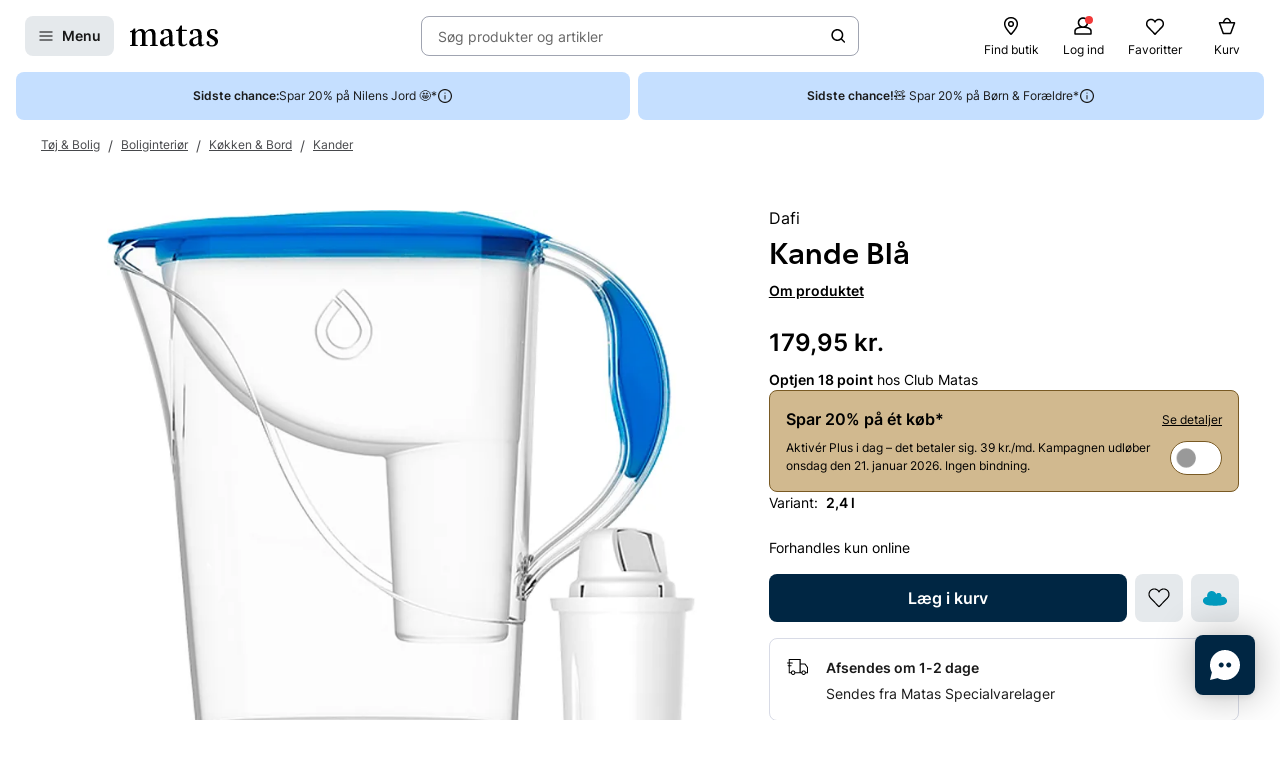

--- FILE ---
content_type: text/javascript
request_url: https://www.matas.dk/client/chunks/ProductFavoriteButton.j3e1qwaz.js
body_size: 1556
content:
import{r as _,j as m}from"./react.orijo01s.js";import{l as n,be as k,bf as G,d as L}from"./theming.hdeha7kg.js";import{aN as C,bN as H,j as z,b as S,m as E,l as y,L as I,v as N,ao as O,as as P,E as F,aQ as Q}from"../client.fzthy179.js";import{R as T,A as U}from"./trans-website-product.k8gcc8ve.js";import{z as h}from"./useDebouncedCallback.h08xyvvl.js";import{r as V}from"./useFavoriteQuantity.hy06hvnf.js";const p=n(["fill:",";stroke:",";"],({theme:t})=>t.ColorIconFavorite,({theme:t})=>t.ColorIconFavorite),b=n(["fill:#000;stroke:#000;"]),R=n(["fill:",";stroke:",";"],({theme:t})=>t.ColorIconDisabled,({theme:t})=>t.ColorIconDisabled),u=n(["&&{background-color:transparent;padding:0;aspect-ratio:1;&:hover,&:focus,&:active,&:disabled{background-color:transparent;outline-color:transparent;}&:focus-visible{outline-color:",";}&:active svg{","}&:disabled{opacity:0.2;svg{","}}}"],h,p,R),x={chanel:{default:n([""," &:active svg{","}"],u,b),favorite:n([""," &:active svg,svg{","}"],u,b)},favoriteGhost:{default:n(["width:100%;",""],u),favorite:n(["width:100%;"," svg{","}"],u,p)},favoriteGhostHorizontal:{default:n([""," &:focus{outline-color:#f6f6f6;outline-style:solid;}&:focus-visible{outline-color:",";}"],u,h),favorite:n([""," &:focus{outline-color:#f6f6f6;outline-style:solid;}&:focus-visible{outline-color:",";}svg{","}"],u,h,p)}},W=(t,o)=>{const[i,c]=_.useState(t),l=C(),[,d]=H(),r=z(),{t:v}=S(),{mutateAsync:g}=k({onSuccess:(e,{uaTrackingCategory:a})=>{V(),a&&r(({eventCategoryToContext:s})=>({eventName:"add_to_favorite",context:s(a),category:"ecommerce"}))}}),{refetch:f}=G({productId:o,infoType:"AddFavorite",level:"Soft",mode:"Favorite",returnUrl:N?window.location.pathname:"/"},{enabled:!1}),w=e=>(c(e),{revert:()=>{c(!e)}});async function A(e){let a;try{const{data:s}=await f();d({isOpen:!0,loginInfo:s}),E.publish("closeModal"),a="success"}catch{y.error(v(I)),a="error"}e&&r(({eventCategoryToContext:s})=>({eventName:"open_sso_modal",context:s(e),category:"login",eventParams:[{param_name:"outcome",param_value:a},{param_name:"click_type",param_value:"favorite"}]}))}async function B(e){const a=w(!i);try{const s={productId:o,isFavorite:!i},j=await g({params:s,uaTrackingCategory:e});if(r({eventName:"add_to_favorite",category:"ecommerce",context:"none",eventParams:[{param_name:"toggle",param_value:s.isFavorite}]}),!j.success)throw new Error}catch{a&&a.revert(),y.error(v(I))}}return{isItemFavorite:i,handleFavoriteItem:e=>{l?B(e):A(e)}}},D=["favoriteGhost","favoriteGhostHorizontal","chanel"],M=L(Q).withConfig({displayName:"ProductFavoriteButton__StyledButtonWithIcon",componentId:"sc-10jw3kg-0"})(["",";",";"],({$variant:t,$isFavorite:o})=>t&&(o?x[t].favorite:x[t].default),({$variant:t,$isFavorite:o})=>t===void 0&&o&&p),$=P.div;function q({isFavorite:t,variant:o="ghostOnLight",...i}){const{t:c}=S(),{iconSize:l}=i,{x:d}=O({x:t?1:0,config:{duration:1e3},reset:!0,immediate:!t}),r=D.includes(o);return m.jsx(M,{...i,$variant:r?o:void 0,$isFavorite:t,variant:r?"ghostOnLight":o,"aria-label":c(t?T:U),icon:m.jsx($,{style:{display:"flex",scale:d.to({range:[0,.25,.35,.45,.55,.65,.75,1],output:[1,1.6,.6,1.1,.9,1.1,1.03,1]})},children:t?m.jsx(F,{type:"HeartFilled",size:l==="lg"?24:16}):m.jsx(F,{type:"Heart",size:l==="lg"?24:16})})})}const J=({initialFavoriteState:t,productId:o,onClick:i,variant:c="ghostOnLight",uaTrackingCategory:l,...d})=>{const{isItemFavorite:r,handleFavoriteItem:v}=W(t,o);function g(f){v(l),typeof i=="function"&&i(f)}return m.jsx(q,{...d,variant:c,isFavorite:r,onClick:f=>g(f)})},at=_.memo(J);export{at as P};
//# sourceMappingURL=ProductFavoriteButton.j3e1qwaz.js.map


--- FILE ---
content_type: text/javascript
request_url: https://www.matas.dk/client/chunks/InlinePageActionButton.lwslls36.js
body_size: 346
content:
import{R as f,j as r}from"./react.orijo01s.js";import{d as A,l as d,m as w}from"./theming.hdeha7kg.js";import{cn as B,co as W,cp as j,cq as x,ck as g,cl as c,cm as h,aU as $}from"../client.fzthy179.js";import{C}from"./CustomAction.fsuoz361.js";const R=A(C).withConfig({displayName:"InlineCustomActionButton__StyledInlineButton",componentId:"sc-2g74iv-0"})([""," ",";",";",""],B,({$variant:t})=>t&&W,({$size:t})=>t?j:d(["font-size:inherit;"]),x),a=f.forwardRef(({action:t,variant:i="dark",size:o,fontWeight:n="regular",disabled:e,onClick:u,onClickDisabled:l,tabIndex:I,children:p,...S},y)=>r.jsx(R,{action:t,ref:y,$variant:i,$size:o,$fontWeight:n,$disabled:e,tabIndex:e?-1:I,onClick:m=>{if(e){l&&l(m);return}u&&u(m)},...S,children:p})),v=Object.assign(a,{WithIcon:h(a),WithAsyncStatus:c(a),WithSpinner:g(c(a))}),s=f.forwardRef(({action:t,...i},o)=>w(t,n=>r.jsx(v,{ref:o,action:n.action,...i}),n=>r.jsx($,{ref:o,action:n.action,...i}),()=>{throw new Error("invalid action type")})),P=Object.assign(s,{WithIcon:h(s),WithAsyncStatus:c(s),WithSpinner:g(c(s))});export{P as I};
//# sourceMappingURL=InlinePageActionButton.lwslls36.js.map


--- FILE ---
content_type: text/javascript
request_url: https://www.matas.dk/client/chunks/productStore.v8qossgm.js
body_size: -78
content:
import{r}from"./react.orijo01s.js";import{be as n,bf as c}from"../client.fzthy179.js";const x=t=>n()(e=>({...t,setIsSubscription:o=>e(s=>({...s,isSubscription:o}))})),u=r.createContext(null);function P(){const t=r.useContext(u);if(!t)throw new Error("Missing ProductContext.Provider in the tree");return c(t)}export{u as P,x as c,P as u};
//# sourceMappingURL=productStore.v8qossgm.js.map


--- FILE ---
content_type: text/javascript
request_url: https://www.matas.dk/client/chunks/Checkbox.briim8nh.js
body_size: 904
content:
import{R as g,r as b,j as t}from"./react.orijo01s.js";import{d as r,l as s}from"./theming.hdeha7kg.js";import{e as k,f as v}from"./useDebouncedCallback.h08xyvvl.js";import{F as B,w as S,x as _,y as x,I as C,B as j,E as w}from"../client.fzthy179.js";const q=r.div.withConfig({displayName:"Checkbox__Container",componentId:"sc-14eqs9g-0"})(["display:inline-flex;&:not(:has(input:focus-visible)){content-visibility:auto;}"]),E=r(j.Label).withConfig({displayName:"Checkbox__LabelText",componentId:"sc-14eqs9g-1"})(["line-height:unset;"]),N=r.label.withConfig({displayName:"Checkbox__LabelContainer",componentId:"sc-14eqs9g-2"})(["display:inline-flex;align-items:start;gap:",";"],v),n=r.input.withConfig({displayName:"Checkbox__Input",componentId:"sc-14eqs9g-3"})(["position:absolute;width:0;height:0;opacity:0;"]),a=r.div.withConfig({displayName:"Checkbox__Graphics",componentId:"sc-14eqs9g-4"})(["display:flex;justify-content:center;align-items:center;width:24px;height:24px;padding:3px;border-radius:",";"," ",":focus-visible ~ &{outline:"," solid ",";outline-offset:",";}",":disabled + &{","}"," ",":checked + &{background-color:",";border-color:",";}",":checked:disabled + &{","}",""],({theme:e})=>e.RadiusSmall,_,n,({theme:e})=>e.OutlineWidth,({theme:e})=>e.ColorBorderFocusRing,({theme:e})=>e.OutlineOffset,n,x,({$isInvalid:e})=>e&&s([""," ",":required + &{","}"],C,n,C),n,({theme:e,$isInvalid:o})=>o?e.ColorBackgroundError:e.ColorBackgroundBrand,({theme:e,$isInvalid:o})=>o?e.ColorBorderError:e.ColorBorderPrimary,n,x,({$isInderterminate:e,theme:o,$isInvalid:i})=>e&&s(["background-color:",";border-color:",";"],i?o.ColorBackgroundError:o.ColorBackgroundBrand,i?o.ColorBorderError:o.ColorBorderPrimary)),R=r(w).withConfig({displayName:"Checkbox__StyledIcon",componentId:"sc-14eqs9g-5"})(["opacity:0;",""],({$isInderterminate:e,theme:o})=>e?s(["opacity:1;fill:",";"],o.ColorIconPrimaryInverted):s(["",":checked ~ "," &{opacity:1;fill:",";}",":not(:checked):disabled ~ "," &{fill:",";opacity:0;}",":checked:disabled ~ "," &{fill:",";}"],n,a,({theme:i})=>i.ColorIconPrimaryInverted,n,a,({theme:i})=>i.ColorIconDisabled,n,a,({theme:i})=>i.ColorIconDisabled)),F=g.forwardRef((e,o)=>{const{isInvalid:i,indeterminate:I,label:d,helperText:l,className:p}=e,[m,y]=b.useState(!1),f=i||m,c=e.checked?!1:I,h=b.useId(),u=t.jsxs(q,{className:p,children:[t.jsx(n,{ref:o,type:"checkbox",onInvalid:()=>y(!0),"aria-describedby":l?h:void 0,...e}),t.jsx(a,{$isInvalid:f,$isInderterminate:c,children:t.jsx(R,{type:c?"Minus":"Checkmark",size:16,$isInderterminate:c})})]});return d?t.jsxs(N,{className:p,children:[u,t.jsxs(B.Column,{gap:k,children:[t.jsx(E,{size:"M",children:d}),l&&t.jsx(S,{helperText:l,helperTextId:h})]})]}):u});export{F as C};
//# sourceMappingURL=Checkbox.briim8nh.js.map


--- FILE ---
content_type: text/javascript
request_url: https://www.matas.dk/client/chunks/useChangeSubscriptionType.c7qy4il4.js
body_size: -188
content:
import{ab as e,ac as t}from"../client.fzthy179.js";const a=e({isOpen:!1});function s(){return t(a)}export{a as C,s as u};
//# sourceMappingURL=useChangeSubscriptionType.c7qy4il4.js.map


--- FILE ---
content_type: text/javascript
request_url: https://www.matas.dk/client/chunks/helpers.io5fwewy.js
body_size: 379
content:
import{P as h}from"./PriceModule.f73ui2mm.js";import{dU as _,dT as O}from"../client.fzthy179.js";const D=Object.freeze(Object.defineProperty({__proto__:null,default:h},Symbol.toStringTag,{value:"Module"})),F=(d,s)=>{const{id:e,externalProductId:t,linkAction:o,standardName:c,priceInfo:l,listName:p,primaryImage:u,action:m,variants:a,splashes:g,isSubscribable:f,isSubscriptionContext:k,addToBasketType:M,requireLoginForCheckout:b,fromPowerstep:T,showPowerstepOnAddToBasket:I,bundleInfo:r,dataLayerDto:i,uaTrackingCategory:y,uaTrackingLabel:C,trackModel:n,favoriteStatus:L,isSponsored:P,snippet:v,averageRating:x,reviewCount:N}=d,{listName:S}=i,w=_(O(y),C,n,r,s);return{productModel:{id:e,externalProductId:t,linkAction:o,standardName:c,listName:p,image:u,price:l,splashes:g,trackModel:n,dataLayerDto:i,favoriteStatus:L,variants:a,isSponsored:P,snippet:v,averageRating:x,reviewCount:N},actionModel:{productId:e,externalProductId:t,productNavigationLink:o,action:m,isSubscriptionContext:k,isSubscribable:f,bundleInfo:r,fromPowerstep:T,showPowerstepOnAddToBasket:I,addToBasketType:M,requireLoginForCheckout:b,variants:a,listName:S,trackingContext:w}}};export{D as i,F as m};
//# sourceMappingURL=helpers.io5fwewy.js.map


--- FILE ---
content_type: text/javascript
request_url: https://www.matas.dk/client/chunks/decimal.jbpytzb8.js
body_size: 15162
content:
/*!
 *  decimal.js v10.4.3
 *  An arbitrary-precision Decimal type for JavaScript.
 *  https://github.com/MikeMcl/decimal.js
 *  Copyright (c) 2022 Michael Mclaughlin <M8ch88l@gmail.com>
 *  MIT Licence
 */var oe=9e15,V=1e9,ue="0123456789abcdef",j="2.[base64]",z="3.[base64]",fe={precision:20,rounding:4,modulo:1,toExpNeg:-7,toExpPos:21,minE:-9e15,maxE:oe,crypto:!1},we,U,m=!0,y="[DecimalError] ",H=y+"Invalid argument: ",me=y+"Precision limit exceeded",Ne=y+"crypto unavailable",ve="[object Decimal]",L=Math.floor,q=Math.pow,Ae=/^0b([01]+(\.[01]*)?|\.[01]+)(p[+-]?\d+)?$/i,Le=/^0x([0-9a-f]+(\.[0-9a-f]*)?|\.[0-9a-f]+)(p[+-]?\d+)?$/i,Fe=/^0o([0-7]+(\.[0-7]*)?|\.[0-7]+)(p[+-]?\d+)?$/i,Ee=/^(\d+(\.\d*)?|\.\d+)(e[+-]?\d+)?$/i,_=1e7,w=7,Oe=9007199254740991,De=j.length-1,ce=z.length-1,d={toStringTag:ve};d.absoluteValue=d.abs=function(){var e=new this.constructor(this);return e.s<0&&(e.s=1),p(e)};d.ceil=function(){return p(new this.constructor(this),this.e+1,2)};d.clampedTo=d.clamp=function(e,i){var n,r=this,t=r.constructor;if(e=new t(e),i=new t(i),!e.s||!i.s)return new t(NaN);if(e.gt(i))throw Error(H+i);return n=r.cmp(e),n<0?e:r.cmp(i)>0?i:new t(r)};d.comparedTo=d.cmp=function(e){var i,n,r,t,s=this,o=s.d,u=(e=new s.constructor(e)).d,c=s.s,f=e.s;if(!o||!u)return!c||!f?NaN:c!==f?c:o===u?0:!o^c<0?1:-1;if(!o[0]||!u[0])return o[0]?c:u[0]?-f:0;if(c!==f)return c;if(s.e!==e.e)return s.e>e.e^c<0?1:-1;for(r=o.length,t=u.length,i=0,n=r<t?r:t;i<n;++i)if(o[i]!==u[i])return o[i]>u[i]^c<0?1:-1;return r===t?0:r>t^c<0?1:-1};d.cosine=d.cos=function(){var e,i,n=this,r=n.constructor;return n.d?n.d[0]?(e=r.precision,i=r.rounding,r.precision=e+Math.max(n.e,n.sd())+w,r.rounding=1,n=Ie(r,Se(r,n)),r.precision=e,r.rounding=i,p(U==2||U==3?n.neg():n,e,i,!0)):new r(1):new r(NaN)};d.cubeRoot=d.cbrt=function(){var e,i,n,r,t,s,o,u,c,f,l=this,a=l.constructor;if(!l.isFinite()||l.isZero())return new a(l);for(m=!1,s=l.s*q(l.s*l,1/3),!s||Math.abs(s)==1/0?(n=S(l.d),e=l.e,(s=(e-n.length+1)%3)&&(n+=s==1||s==-2?"0":"00"),s=q(n,1/3),e=L((e+1)/3)-(e%3==(e<0?-1:2)),s==1/0?n="5e"+e:(n=s.toExponential(),n=n.slice(0,n.indexOf("e")+1)+e),r=new a(n),r.s=l.s):r=new a(s.toString()),o=(e=a.precision)+3;;)if(u=r,c=u.times(u).times(u),f=c.plus(l),r=k(f.plus(l).times(u),f.plus(c),o+2,1),S(u.d).slice(0,o)===(n=S(r.d)).slice(0,o))if(n=n.slice(o-3,o+1),n=="9999"||!t&&n=="4999"){if(!t&&(p(u,e+1,0),u.times(u).times(u).eq(l))){r=u;break}o+=4,t=1}else{(!+n||!+n.slice(1)&&n.charAt(0)=="5")&&(p(r,e+1,1),i=!r.times(r).times(r).eq(l));break}return m=!0,p(r,e,a.rounding,i)};d.decimalPlaces=d.dp=function(){var e,i=this.d,n=NaN;if(i){if(e=i.length-1,n=(e-L(this.e/w))*w,e=i[e],e)for(;e%10==0;e/=10)n--;n<0&&(n=0)}return n};d.dividedBy=d.div=function(e){return k(this,new this.constructor(e))};d.dividedToIntegerBy=d.divToInt=function(e){var i=this,n=i.constructor;return p(k(i,new n(e),0,1,1),n.precision,n.rounding)};d.equals=d.eq=function(e){return this.cmp(e)===0};d.floor=function(){return p(new this.constructor(this),this.e+1,3)};d.greaterThan=d.gt=function(e){return this.cmp(e)>0};d.greaterThanOrEqualTo=d.gte=function(e){var i=this.cmp(e);return i==1||i===0};d.hyperbolicCosine=d.cosh=function(){var e,i,n,r,t,s=this,o=s.constructor,u=new o(1);if(!s.isFinite())return new o(s.s?1/0:NaN);if(s.isZero())return u;n=o.precision,r=o.rounding,o.precision=n+Math.max(s.e,s.sd())+4,o.rounding=1,t=s.d.length,t<32?(e=Math.ceil(t/3),i=(1/ie(4,e)).toString()):(e=16,i="2.3283064365386962890625e-10"),s=$(o,1,s.times(i),new o(1),!0);for(var c,f=e,l=new o(8);f--;)c=s.times(s),s=u.minus(c.times(l.minus(c.times(l))));return p(s,o.precision=n,o.rounding=r,!0)};d.hyperbolicSine=d.sinh=function(){var e,i,n,r,t=this,s=t.constructor;if(!t.isFinite()||t.isZero())return new s(t);if(i=s.precision,n=s.rounding,s.precision=i+Math.max(t.e,t.sd())+4,s.rounding=1,r=t.d.length,r<3)t=$(s,2,t,t,!0);else{e=1.4*Math.sqrt(r),e=e>16?16:e|0,t=t.times(1/ie(5,e)),t=$(s,2,t,t,!0);for(var o,u=new s(5),c=new s(16),f=new s(20);e--;)o=t.times(t),t=t.times(u.plus(o.times(c.times(o).plus(f))))}return s.precision=i,s.rounding=n,p(t,i,n,!0)};d.hyperbolicTangent=d.tanh=function(){var e,i,n=this,r=n.constructor;return n.isFinite()?n.isZero()?new r(n):(e=r.precision,i=r.rounding,r.precision=e+7,r.rounding=1,k(n.sinh(),n.cosh(),r.precision=e,r.rounding=i)):new r(n.s)};d.inverseCosine=d.acos=function(){var e,i=this,n=i.constructor,r=i.abs().cmp(1),t=n.precision,s=n.rounding;return r!==-1?r===0?i.isNeg()?T(n,t,s):new n(0):new n(NaN):i.isZero()?T(n,t+4,s).times(.5):(n.precision=t+6,n.rounding=1,i=i.asin(),e=T(n,t+4,s).times(.5),n.precision=t,n.rounding=s,e.minus(i))};d.inverseHyperbolicCosine=d.acosh=function(){var e,i,n=this,r=n.constructor;return n.lte(1)?new r(n.eq(1)?0:NaN):n.isFinite()?(e=r.precision,i=r.rounding,r.precision=e+Math.max(Math.abs(n.e),n.sd())+4,r.rounding=1,m=!1,n=n.times(n).minus(1).sqrt().plus(n),m=!0,r.precision=e,r.rounding=i,n.ln()):new r(n)};d.inverseHyperbolicSine=d.asinh=function(){var e,i,n=this,r=n.constructor;return!n.isFinite()||n.isZero()?new r(n):(e=r.precision,i=r.rounding,r.precision=e+2*Math.max(Math.abs(n.e),n.sd())+6,r.rounding=1,m=!1,n=n.times(n).plus(1).sqrt().plus(n),m=!0,r.precision=e,r.rounding=i,n.ln())};d.inverseHyperbolicTangent=d.atanh=function(){var e,i,n,r,t=this,s=t.constructor;return t.isFinite()?t.e>=0?new s(t.abs().eq(1)?t.s/0:t.isZero()?t:NaN):(e=s.precision,i=s.rounding,r=t.sd(),Math.max(r,e)<2*-t.e-1?p(new s(t),e,i,!0):(s.precision=n=r-t.e,t=k(t.plus(1),new s(1).minus(t),n+e,1),s.precision=e+4,s.rounding=1,t=t.ln(),s.precision=e,s.rounding=i,t.times(.5))):new s(NaN)};d.inverseSine=d.asin=function(){var e,i,n,r,t=this,s=t.constructor;return t.isZero()?new s(t):(i=t.abs().cmp(1),n=s.precision,r=s.rounding,i!==-1?i===0?(e=T(s,n+4,r).times(.5),e.s=t.s,e):new s(NaN):(s.precision=n+6,s.rounding=1,t=t.div(new s(1).minus(t.times(t)).sqrt().plus(1)).atan(),s.precision=n,s.rounding=r,t.times(2)))};d.inverseTangent=d.atan=function(){var e,i,n,r,t,s,o,u,c,f=this,l=f.constructor,a=l.precision,h=l.rounding;if(f.isFinite()){if(f.isZero())return new l(f);if(f.abs().eq(1)&&a+4<=ce)return o=T(l,a+4,h).times(.25),o.s=f.s,o}else{if(!f.s)return new l(NaN);if(a+4<=ce)return o=T(l,a+4,h).times(.5),o.s=f.s,o}for(l.precision=u=a+10,l.rounding=1,n=Math.min(28,u/w+2|0),e=n;e;--e)f=f.div(f.times(f).plus(1).sqrt().plus(1));for(m=!1,i=Math.ceil(u/w),r=1,c=f.times(f),o=new l(f),t=f;e!==-1;)if(t=t.times(c),s=o.minus(t.div(r+=2)),t=t.times(c),o=s.plus(t.div(r+=2)),o.d[i]!==void 0)for(e=i;o.d[e]===s.d[e]&&e--;);return n&&(o=o.times(2<<n-1)),m=!0,p(o,l.precision=a,l.rounding=h,!0)};d.isFinite=function(){return!!this.d};d.isInteger=d.isInt=function(){return!!this.d&&L(this.e/w)>this.d.length-2};d.isNaN=function(){return!this.s};d.isNegative=d.isNeg=function(){return this.s<0};d.isPositive=d.isPos=function(){return this.s>0};d.isZero=function(){return!!this.d&&this.d[0]===0};d.lessThan=d.lt=function(e){return this.cmp(e)<0};d.lessThanOrEqualTo=d.lte=function(e){return this.cmp(e)<1};d.logarithm=d.log=function(e){var i,n,r,t,s,o,u,c,f=this,l=f.constructor,a=l.precision,h=l.rounding,g=5;if(e==null)e=new l(10),i=!0;else{if(e=new l(e),n=e.d,e.s<0||!n||!n[0]||e.eq(1))return new l(NaN);i=e.eq(10)}if(n=f.d,f.s<0||!n||!n[0]||f.eq(1))return new l(n&&!n[0]?-1/0:f.s!=1?NaN:n?0:1/0);if(i)if(n.length>1)s=!0;else{for(t=n[0];t%10===0;)t/=10;s=t!==1}if(m=!1,u=a+g,o=B(f,u),r=i?x(l,u+10):B(e,u),c=k(o,r,u,1),W(c.d,t=a,h))do if(u+=10,o=B(f,u),r=i?x(l,u+10):B(e,u),c=k(o,r,u,1),!s){+S(c.d).slice(t+1,t+15)+1==1e14&&(c=p(c,a+1,0));break}while(W(c.d,t+=10,h));return m=!0,p(c,a,h)};d.minus=d.sub=function(e){var i,n,r,t,s,o,u,c,f,l,a,h,g=this,v=g.constructor;if(e=new v(e),!g.d||!e.d)return!g.s||!e.s?e=new v(NaN):g.d?e.s=-e.s:e=new v(e.d||g.s!==e.s?g:NaN),e;if(g.s!=e.s)return e.s=-e.s,g.plus(e);if(f=g.d,h=e.d,u=v.precision,c=v.rounding,!f[0]||!h[0]){if(h[0])e.s=-e.s;else if(f[0])e=new v(g);else return new v(c===3?-0:0);return m?p(e,u,c):e}if(n=L(e.e/w),l=L(g.e/w),f=f.slice(),s=l-n,s){for(a=s<0,a?(i=f,s=-s,o=h.length):(i=h,n=l,o=f.length),r=Math.max(Math.ceil(u/w),o)+2,s>r&&(s=r,i.length=1),i.reverse(),r=s;r--;)i.push(0);i.reverse()}else{for(r=f.length,o=h.length,a=r<o,a&&(o=r),r=0;r<o;r++)if(f[r]!=h[r]){a=f[r]<h[r];break}s=0}for(a&&(i=f,f=h,h=i,e.s=-e.s),o=f.length,r=h.length-o;r>0;--r)f[o++]=0;for(r=h.length;r>s;){if(f[--r]<h[r]){for(t=r;t&&f[--t]===0;)f[t]=_-1;--f[t],f[r]+=_}f[r]-=h[r]}for(;f[--o]===0;)f.pop();for(;f[0]===0;f.shift())--n;return f[0]?(e.d=f,e.e=ee(f,n),m?p(e,u,c):e):new v(c===3?-0:0)};d.modulo=d.mod=function(e){var i,n=this,r=n.constructor;return e=new r(e),!n.d||!e.s||e.d&&!e.d[0]?new r(NaN):!e.d||n.d&&!n.d[0]?p(new r(n),r.precision,r.rounding):(m=!1,r.modulo==9?(i=k(n,e.abs(),0,3,1),i.s*=e.s):i=k(n,e,0,r.modulo,1),i=i.times(e),m=!0,n.minus(i))};d.naturalExponential=d.exp=function(){return le(this)};d.naturalLogarithm=d.ln=function(){return B(this)};d.negated=d.neg=function(){var e=new this.constructor(this);return e.s=-e.s,p(e)};d.plus=d.add=function(e){var i,n,r,t,s,o,u,c,f,l,a=this,h=a.constructor;if(e=new h(e),!a.d||!e.d)return!a.s||!e.s?e=new h(NaN):a.d||(e=new h(e.d||a.s===e.s?a:NaN)),e;if(a.s!=e.s)return e.s=-e.s,a.minus(e);if(f=a.d,l=e.d,u=h.precision,c=h.rounding,!f[0]||!l[0])return l[0]||(e=new h(a)),m?p(e,u,c):e;if(s=L(a.e/w),r=L(e.e/w),f=f.slice(),t=s-r,t){for(t<0?(n=f,t=-t,o=l.length):(n=l,r=s,o=f.length),s=Math.ceil(u/w),o=s>o?s+1:o+1,t>o&&(t=o,n.length=1),n.reverse();t--;)n.push(0);n.reverse()}for(o=f.length,t=l.length,o-t<0&&(t=o,n=l,l=f,f=n),i=0;t;)i=(f[--t]=f[t]+l[t]+i)/_|0,f[t]%=_;for(i&&(f.unshift(i),++r),o=f.length;f[--o]==0;)f.pop();return e.d=f,e.e=ee(f,r),m?p(e,u,c):e};d.precision=d.sd=function(e){var i,n=this;if(e!==void 0&&e!==!!e&&e!==1&&e!==0)throw Error(H+e);return n.d?(i=ke(n.d),e&&n.e+1>i&&(i=n.e+1)):i=NaN,i};d.round=function(){var e=this,i=e.constructor;return p(new i(e),e.e+1,i.rounding)};d.sine=d.sin=function(){var e,i,n=this,r=n.constructor;return n.isFinite()?n.isZero()?new r(n):(e=r.precision,i=r.rounding,r.precision=e+Math.max(n.e,n.sd())+w,r.rounding=1,n=_e(r,Se(r,n)),r.precision=e,r.rounding=i,p(U>2?n.neg():n,e,i,!0)):new r(NaN)};d.squareRoot=d.sqrt=function(){var e,i,n,r,t,s,o=this,u=o.d,c=o.e,f=o.s,l=o.constructor;if(f!==1||!u||!u[0])return new l(!f||f<0&&(!u||u[0])?NaN:u?o:1/0);for(m=!1,f=Math.sqrt(+o),f==0||f==1/0?(i=S(u),(i.length+c)%2==0&&(i+="0"),f=Math.sqrt(i),c=L((c+1)/2)-(c<0||c%2),f==1/0?i="5e"+c:(i=f.toExponential(),i=i.slice(0,i.indexOf("e")+1)+c),r=new l(i)):r=new l(f.toString()),n=(c=l.precision)+3;;)if(s=r,r=s.plus(k(o,s,n+2,1)).times(.5),S(s.d).slice(0,n)===(i=S(r.d)).slice(0,n))if(i=i.slice(n-3,n+1),i=="9999"||!t&&i=="4999"){if(!t&&(p(s,c+1,0),s.times(s).eq(o))){r=s;break}n+=4,t=1}else{(!+i||!+i.slice(1)&&i.charAt(0)=="5")&&(p(r,c+1,1),e=!r.times(r).eq(o));break}return m=!0,p(r,c,l.rounding,e)};d.tangent=d.tan=function(){var e,i,n=this,r=n.constructor;return n.isFinite()?n.isZero()?new r(n):(e=r.precision,i=r.rounding,r.precision=e+10,r.rounding=1,n=n.sin(),n.s=1,n=k(n,new r(1).minus(n.times(n)).sqrt(),e+10,0),r.precision=e,r.rounding=i,p(U==2||U==4?n.neg():n,e,i,!0)):new r(NaN)};d.times=d.mul=function(e){var i,n,r,t,s,o,u,c,f,l=this,a=l.constructor,h=l.d,g=(e=new a(e)).d;if(e.s*=l.s,!h||!h[0]||!g||!g[0])return new a(!e.s||h&&!h[0]&&!g||g&&!g[0]&&!h?NaN:!h||!g?e.s/0:e.s*0);for(n=L(l.e/w)+L(e.e/w),c=h.length,f=g.length,c<f&&(s=h,h=g,g=s,o=c,c=f,f=o),s=[],o=c+f,r=o;r--;)s.push(0);for(r=f;--r>=0;){for(i=0,t=c+r;t>r;)u=s[t]+g[r]*h[t-r-1]+i,s[t--]=u%_|0,i=u/_|0;s[t]=(s[t]+i)%_|0}for(;!s[--o];)s.pop();return i?++n:s.shift(),e.d=s,e.e=ee(s,n),m?p(e,a.precision,a.rounding):e};d.toBinary=function(e,i){return he(this,2,e,i)};d.toDecimalPlaces=d.toDP=function(e,i){var n=this,r=n.constructor;return n=new r(n),e===void 0?n:(O(e,0,V),i===void 0?i=r.rounding:O(i,0,8),p(n,e+n.e+1,i))};d.toExponential=function(e,i){var n,r=this,t=r.constructor;return e===void 0?n=R(r,!0):(O(e,0,V),i===void 0?i=t.rounding:O(i,0,8),r=p(new t(r),e+1,i),n=R(r,!0,e+1)),r.isNeg()&&!r.isZero()?"-"+n:n};d.toFixed=function(e,i){var n,r,t=this,s=t.constructor;return e===void 0?n=R(t):(O(e,0,V),i===void 0?i=s.rounding:O(i,0,8),r=p(new s(t),e+t.e+1,i),n=R(r,!1,e+r.e+1)),t.isNeg()&&!t.isZero()?"-"+n:n};d.toFraction=function(e){var i,n,r,t,s,o,u,c,f,l,a,h,g=this,v=g.d,N=g.constructor;if(!v)return new N(g);if(f=n=new N(1),r=c=new N(0),i=new N(r),s=i.e=ke(v)-g.e-1,o=s%w,i.d[0]=q(10,o<0?w+o:o),e==null)e=s>0?i:f;else{if(u=new N(e),!u.isInt()||u.lt(f))throw Error(H+u);e=u.gt(i)?s>0?i:f:u}for(m=!1,u=new N(S(v)),l=N.precision,N.precision=s=v.length*w*2;a=k(u,i,0,1,1),t=n.plus(a.times(r)),t.cmp(e)!=1;)n=r,r=t,t=f,f=c.plus(a.times(t)),c=t,t=i,i=u.minus(a.times(t)),u=t;return t=k(e.minus(n),r,0,1,1),c=c.plus(t.times(f)),n=n.plus(t.times(r)),c.s=f.s=g.s,h=k(f,r,s,1).minus(g).abs().cmp(k(c,n,s,1).minus(g).abs())<1?[f,r]:[c,n],N.precision=l,m=!0,h};d.toHexadecimal=d.toHex=function(e,i){return he(this,16,e,i)};d.toNearest=function(e,i){var n=this,r=n.constructor;if(n=new r(n),e==null){if(!n.d)return n;e=new r(1),i=r.rounding}else{if(e=new r(e),i===void 0?i=r.rounding:O(i,0,8),!n.d)return e.s?n:e;if(!e.d)return e.s&&(e.s=n.s),e}return e.d[0]?(m=!1,n=k(n,e,0,i,1).times(e),m=!0,p(n)):(e.s=n.s,n=e),n};d.toNumber=function(){return+this};d.toOctal=function(e,i){return he(this,8,e,i)};d.toPower=d.pow=function(e){var i,n,r,t,s,o,u=this,c=u.constructor,f=+(e=new c(e));if(!u.d||!e.d||!u.d[0]||!e.d[0])return new c(q(+u,f));if(u=new c(u),u.eq(1))return u;if(r=c.precision,s=c.rounding,e.eq(1))return p(u,r,s);if(i=L(e.e/w),i>=e.d.length-1&&(n=f<0?-f:f)<=Oe)return t=Me(c,u,n,r),e.s<0?new c(1).div(t):p(t,r,s);if(o=u.s,o<0){if(i<e.d.length-1)return new c(NaN);if((e.d[i]&1)==0&&(o=1),u.e==0&&u.d[0]==1&&u.d.length==1)return u.s=o,u}return n=q(+u,f),i=n==0||!isFinite(n)?L(f*(Math.log("0."+S(u.d))/Math.LN10+u.e+1)):new c(n+"").e,i>c.maxE+1||i<c.minE-1?new c(i>0?o/0:0):(m=!1,c.rounding=u.s=1,n=Math.min(12,(i+"").length),t=le(e.times(B(u,r+n)),r),t.d&&(t=p(t,r+5,1),W(t.d,r,s)&&(i=r+10,t=p(le(e.times(B(u,i+n)),i),i+5,1),+S(t.d).slice(r+1,r+15)+1==1e14&&(t=p(t,r+1,0)))),t.s=o,m=!0,c.rounding=s,p(t,r,s))};d.toPrecision=function(e,i){var n,r=this,t=r.constructor;return e===void 0?n=R(r,r.e<=t.toExpNeg||r.e>=t.toExpPos):(O(e,1,V),i===void 0?i=t.rounding:O(i,0,8),r=p(new t(r),e,i),n=R(r,e<=r.e||r.e<=t.toExpNeg,e)),r.isNeg()&&!r.isZero()?"-"+n:n};d.toSignificantDigits=d.toSD=function(e,i){var n=this,r=n.constructor;return e===void 0?(e=r.precision,i=r.rounding):(O(e,1,V),i===void 0?i=r.rounding:O(i,0,8)),p(new r(n),e,i)};d.toString=function(){var e=this,i=e.constructor,n=R(e,e.e<=i.toExpNeg||e.e>=i.toExpPos);return e.isNeg()&&!e.isZero()?"-"+n:n};d.truncated=d.trunc=function(){return p(new this.constructor(this),this.e+1,1)};d.valueOf=d.toJSON=function(){var e=this,i=e.constructor,n=R(e,e.e<=i.toExpNeg||e.e>=i.toExpPos);return e.isNeg()?"-"+n:n};function S(e){var i,n,r,t=e.length-1,s="",o=e[0];if(t>0){for(s+=o,i=1;i<t;i++)r=e[i]+"",n=w-r.length,n&&(s+=b(n)),s+=r;o=e[i],r=o+"",n=w-r.length,n&&(s+=b(n))}else if(o===0)return"0";for(;o%10===0;)o/=10;return s+o}function O(e,i,n){if(e!==~~e||e<i||e>n)throw Error(H+e)}function W(e,i,n,r){var t,s,o,u;for(s=e[0];s>=10;s/=10)--i;return--i<0?(i+=w,t=0):(t=Math.ceil((i+1)/w),i%=w),s=q(10,w-i),u=e[t]%s|0,r==null?i<3?(i==0?u=u/100|0:i==1&&(u=u/10|0),o=n<4&&u==99999||n>3&&u==49999||u==5e4||u==0):o=(n<4&&u+1==s||n>3&&u+1==s/2)&&(e[t+1]/s/100|0)==q(10,i-2)-1||(u==s/2||u==0)&&(e[t+1]/s/100|0)==0:i<4?(i==0?u=u/1e3|0:i==1?u=u/100|0:i==2&&(u=u/10|0),o=(r||n<4)&&u==9999||!r&&n>3&&u==4999):o=((r||n<4)&&u+1==s||!r&&n>3&&u+1==s/2)&&(e[t+1]/s/1e3|0)==q(10,i-3)-1,o}function Y(e,i,n){for(var r,t=[0],s,o=0,u=e.length;o<u;){for(s=t.length;s--;)t[s]*=i;for(t[0]+=ue.indexOf(e.charAt(o++)),r=0;r<t.length;r++)t[r]>n-1&&(t[r+1]===void 0&&(t[r+1]=0),t[r+1]+=t[r]/n|0,t[r]%=n)}return t.reverse()}function Ie(e,i){var n,r,t;if(i.isZero())return i;r=i.d.length,r<32?(n=Math.ceil(r/3),t=(1/ie(4,n)).toString()):(n=16,t="2.3283064365386962890625e-10"),e.precision+=n,i=$(e,1,i.times(t),new e(1));for(var s=n;s--;){var o=i.times(i);i=o.times(o).minus(o).times(8).plus(1)}return e.precision-=n,i}var k=function(){function e(r,t,s){var o,u=0,c=r.length;for(r=r.slice();c--;)o=r[c]*t+u,r[c]=o%s|0,u=o/s|0;return u&&r.unshift(u),r}function i(r,t,s,o){var u,c;if(s!=o)c=s>o?1:-1;else for(u=c=0;u<s;u++)if(r[u]!=t[u]){c=r[u]>t[u]?1:-1;break}return c}function n(r,t,s,o){for(var u=0;s--;)r[s]-=u,u=r[s]<t[s]?1:0,r[s]=u*o+r[s]-t[s];for(;!r[0]&&r.length>1;)r.shift()}return function(r,t,s,o,u,c){var f,l,a,h,g,v,N,F,C,D,E,P,X,Z,re,J,G,te,I,K,Q=r.constructor,se=r.s==t.s?1:-1,A=r.d,M=t.d;if(!A||!A[0]||!M||!M[0])return new Q(!r.s||!t.s||(A?M&&A[0]==M[0]:!M)?NaN:A&&A[0]==0||!M?se*0:se/0);for(c?(g=1,l=r.e-t.e):(c=_,g=w,l=L(r.e/g)-L(t.e/g)),I=M.length,G=A.length,C=new Q(se),D=C.d=[],a=0;M[a]==(A[a]||0);a++);if(M[a]>(A[a]||0)&&l--,s==null?(Z=s=Q.precision,o=Q.rounding):u?Z=s+(r.e-t.e)+1:Z=s,Z<0)D.push(1),v=!0;else{if(Z=Z/g+2|0,a=0,I==1){for(h=0,M=M[0],Z++;(a<G||h)&&Z--;a++)re=h*c+(A[a]||0),D[a]=re/M|0,h=re%M|0;v=h||a<G}else{for(h=c/(M[0]+1)|0,h>1&&(M=e(M,h,c),A=e(A,h,c),I=M.length,G=A.length),J=I,E=A.slice(0,I),P=E.length;P<I;)E[P++]=0;K=M.slice(),K.unshift(0),te=M[0],M[1]>=c/2&&++te;do h=0,f=i(M,E,I,P),f<0?(X=E[0],I!=P&&(X=X*c+(E[1]||0)),h=X/te|0,h>1?(h>=c&&(h=c-1),N=e(M,h,c),F=N.length,P=E.length,f=i(N,E,F,P),f==1&&(h--,n(N,I<F?K:M,F,c))):(h==0&&(f=h=1),N=M.slice()),F=N.length,F<P&&N.unshift(0),n(E,N,P,c),f==-1&&(P=E.length,f=i(M,E,I,P),f<1&&(h++,n(E,I<P?K:M,P,c))),P=E.length):f===0&&(h++,E=[0]),D[a++]=h,f&&E[0]?E[P++]=A[J]||0:(E=[A[J]],P=1);while((J++<G||E[0]!==void 0)&&Z--);v=E[0]!==void 0}D[0]||D.shift()}if(g==1)C.e=l,we=v;else{for(a=1,h=D[0];h>=10;h/=10)a++;C.e=a+l*g-1,p(C,u?s+C.e+1:s,o,v)}return C}}();function p(e,i,n,r){var t,s,o,u,c,f,l,a,h,g=e.constructor;e:if(i!=null){if(a=e.d,!a)return e;for(t=1,u=a[0];u>=10;u/=10)t++;if(s=i-t,s<0)s+=w,o=i,l=a[h=0],c=l/q(10,t-o-1)%10|0;else if(h=Math.ceil((s+1)/w),u=a.length,h>=u)if(r){for(;u++<=h;)a.push(0);l=c=0,t=1,s%=w,o=s-w+1}else break e;else{for(l=u=a[h],t=1;u>=10;u/=10)t++;s%=w,o=s-w+t,c=o<0?0:l/q(10,t-o-1)%10|0}if(r=r||i<0||a[h+1]!==void 0||(o<0?l:l%q(10,t-o-1)),f=n<4?(c||r)&&(n==0||n==(e.s<0?3:2)):c>5||c==5&&(n==4||r||n==6&&(s>0?o>0?l/q(10,t-o):0:a[h-1])%10&1||n==(e.s<0?8:7)),i<1||!a[0])return a.length=0,f?(i-=e.e+1,a[0]=q(10,(w-i%w)%w),e.e=-i||0):a[0]=e.e=0,e;if(s==0?(a.length=h,u=1,h--):(a.length=h+1,u=q(10,w-s),a[h]=o>0?(l/q(10,t-o)%q(10,o)|0)*u:0),f)for(;;)if(h==0){for(s=1,o=a[0];o>=10;o/=10)s++;for(o=a[0]+=u,u=1;o>=10;o/=10)u++;s!=u&&(e.e++,a[0]==_&&(a[0]=1));break}else{if(a[h]+=u,a[h]!=_)break;a[h--]=0,u=1}for(s=a.length;a[--s]===0;)a.pop()}return m&&(e.e>g.maxE?(e.d=null,e.e=NaN):e.e<g.minE&&(e.e=0,e.d=[0])),e}function R(e,i,n){if(!e.isFinite())return qe(e);var r,t=e.e,s=S(e.d),o=s.length;return i?(n&&(r=n-o)>0?s=s.charAt(0)+"."+s.slice(1)+b(r):o>1&&(s=s.charAt(0)+"."+s.slice(1)),s=s+(e.e<0?"e":"e+")+e.e):t<0?(s="0."+b(-t-1)+s,n&&(r=n-o)>0&&(s+=b(r))):t>=o?(s+=b(t+1-o),n&&(r=n-t-1)>0&&(s=s+"."+b(r))):((r=t+1)<o&&(s=s.slice(0,r)+"."+s.slice(r)),n&&(r=n-o)>0&&(t+1===o&&(s+="."),s+=b(r))),s}function ee(e,i){var n=e[0];for(i*=w;n>=10;n/=10)i++;return i}function x(e,i,n){if(i>De)throw m=!0,n&&(e.precision=n),Error(me);return p(new e(j),i,1,!0)}function T(e,i,n){if(i>ce)throw Error(me);return p(new e(z),i,n,!0)}function ke(e){var i=e.length-1,n=i*w+1;if(i=e[i],i){for(;i%10==0;i/=10)n--;for(i=e[0];i>=10;i/=10)n++}return n}function b(e){for(var i="";e--;)i+="0";return i}function Me(e,i,n,r){var t,s=new e(1),o=Math.ceil(r/w+4);for(m=!1;;){if(n%2&&(s=s.times(i),pe(s.d,o)&&(t=!0)),n=L(n/2),n===0){n=s.d.length-1,t&&s.d[n]===0&&++s.d[n];break}i=i.times(i),pe(i.d,o)}return m=!0,s}function de(e){return e.d[e.d.length-1]&1}function Ce(e,i,n){for(var r,t=new e(i[0]),s=0;++s<i.length;)if(r=new e(i[s]),r.s)t[n](r)&&(t=r);else{t=r;break}return t}function le(e,i){var n,r,t,s,o,u,c,f=0,l=0,a=0,h=e.constructor,g=h.rounding,v=h.precision;if(!e.d||!e.d[0]||e.e>17)return new h(e.d?e.d[0]?e.s<0?0:1/0:1:e.s?e.s<0?0:e:NaN);for(i==null?(m=!1,c=v):c=i,u=new h(.03125);e.e>-2;)e=e.times(u),a+=5;for(r=Math.log(q(2,a))/Math.LN10*2+5|0,c+=r,n=s=o=new h(1),h.precision=c;;){if(s=p(s.times(e),c,1),n=n.times(++l),u=o.plus(k(s,n,c,1)),S(u.d).slice(0,c)===S(o.d).slice(0,c)){for(t=a;t--;)o=p(o.times(o),c,1);if(i==null)if(f<3&&W(o.d,c-r,g,f))h.precision=c+=10,n=s=u=new h(1),l=0,f++;else return p(o,h.precision=v,g,m=!0);else return h.precision=v,o}o=u}}function B(e,i){var n,r,t,s,o,u,c,f,l,a,h,g=1,v=10,N=e,F=N.d,C=N.constructor,D=C.rounding,E=C.precision;if(N.s<0||!F||!F[0]||!N.e&&F[0]==1&&F.length==1)return new C(F&&!F[0]?-1/0:N.s!=1?NaN:F?0:N);if(i==null?(m=!1,l=E):l=i,C.precision=l+=v,n=S(F),r=n.charAt(0),Math.abs(s=N.e)<15e14){for(;r<7&&r!=1||r==1&&n.charAt(1)>3;)N=N.times(e),n=S(N.d),r=n.charAt(0),g++;s=N.e,r>1?(N=new C("0."+n),s++):N=new C(r+"."+n.slice(1))}else return f=x(C,l+2,E).times(s+""),N=B(new C(r+"."+n.slice(1)),l-v).plus(f),C.precision=E,i==null?p(N,E,D,m=!0):N;for(a=N,c=o=N=k(N.minus(1),N.plus(1),l,1),h=p(N.times(N),l,1),t=3;;){if(o=p(o.times(h),l,1),f=c.plus(k(o,new C(t),l,1)),S(f.d).slice(0,l)===S(c.d).slice(0,l))if(c=c.times(2),s!==0&&(c=c.plus(x(C,l+2,E).times(s+""))),c=k(c,new C(g),l,1),i==null)if(W(c.d,l-v,D,u))C.precision=l+=v,f=o=N=k(a.minus(1),a.plus(1),l,1),h=p(N.times(N),l,1),t=u=1;else return p(c,C.precision=E,D,m=!0);else return C.precision=E,c;c=f,t+=2}}function qe(e){return String(e.s*e.s/0)}function ae(e,i){var n,r,t;for((n=i.indexOf("."))>-1&&(i=i.replace(".","")),(r=i.search(/e/i))>0?(n<0&&(n=r),n+=+i.slice(r+1),i=i.substring(0,r)):n<0&&(n=i.length),r=0;i.charCodeAt(r)===48;r++);for(t=i.length;i.charCodeAt(t-1)===48;--t);if(i=i.slice(r,t),i){if(t-=r,e.e=n=n-r-1,e.d=[],r=(n+1)%w,n<0&&(r+=w),r<t){for(r&&e.d.push(+i.slice(0,r)),t-=w;r<t;)e.d.push(+i.slice(r,r+=w));i=i.slice(r),r=w-i.length}else r-=t;for(;r--;)i+="0";e.d.push(+i),m&&(e.e>e.constructor.maxE?(e.d=null,e.e=NaN):e.e<e.constructor.minE&&(e.e=0,e.d=[0]))}else e.e=0,e.d=[0];return e}function Te(e,i){var n,r,t,s,o,u,c,f,l;if(i.indexOf("_")>-1){if(i=i.replace(/(\d)_(?=\d)/g,"$1"),Ee.test(i))return ae(e,i)}else if(i==="Infinity"||i==="NaN")return+i||(e.s=NaN),e.e=NaN,e.d=null,e;if(Le.test(i))n=16,i=i.toLowerCase();else if(Ae.test(i))n=2;else if(Fe.test(i))n=8;else throw Error(H+i);for(s=i.search(/p/i),s>0?(c=+i.slice(s+1),i=i.substring(2,s)):i=i.slice(2),s=i.indexOf("."),o=s>=0,r=e.constructor,o&&(i=i.replace(".",""),u=i.length,s=u-s,t=Me(r,new r(n),s,s*2)),f=Y(i,n,_),l=f.length-1,s=l;f[s]===0;--s)f.pop();return s<0?new r(e.s*0):(e.e=ee(f,l),e.d=f,m=!1,o&&(e=k(e,t,u*4)),c&&(e=e.times(Math.abs(c)<54?q(2,c):ne.pow(2,c))),m=!0,e)}function _e(e,i){var n,r=i.d.length;if(r<3)return i.isZero()?i:$(e,2,i,i);n=1.4*Math.sqrt(r),n=n>16?16:n|0,i=i.times(1/ie(5,n)),i=$(e,2,i,i);for(var t,s=new e(5),o=new e(16),u=new e(20);n--;)t=i.times(i),i=i.times(s.plus(t.times(o.times(t).minus(u))));return i}function $(e,i,n,r,t){var s,o,u,c,f=e.precision,l=Math.ceil(f/w);for(m=!1,c=n.times(n),u=new e(r);;){if(o=k(u.times(c),new e(i++*i++),f,1),u=t?r.plus(o):r.minus(o),r=k(o.times(c),new e(i++*i++),f,1),o=u.plus(r),o.d[l]!==void 0){for(s=l;o.d[s]===u.d[s]&&s--;);if(s==-1)break}s=u,u=r,r=o,o=s}return m=!0,o.d.length=l+1,o}function ie(e,i){for(var n=e;--i;)n*=e;return n}function Se(e,i){var n,r=i.s<0,t=T(e,e.precision,1),s=t.times(.5);if(i=i.abs(),i.lte(s))return U=r?4:1,i;if(n=i.divToInt(t),n.isZero())U=r?3:2;else{if(i=i.minus(n.times(t)),i.lte(s))return U=de(n)?r?2:3:r?4:1,i;U=de(n)?r?1:4:r?3:2}return i.minus(t).abs()}function he(e,i,n,r){var t,s,o,u,c,f,l,a,h,g=e.constructor,v=n!==void 0;if(v?(O(n,1,V),r===void 0?r=g.rounding:O(r,0,8)):(n=g.precision,r=g.rounding),!e.isFinite())l=qe(e);else{for(l=R(e),o=l.indexOf("."),v?(t=2,i==16?n=n*4-3:i==8&&(n=n*3-2)):t=i,o>=0&&(l=l.replace(".",""),h=new g(1),h.e=l.length-o,h.d=Y(R(h),10,t),h.e=h.d.length),a=Y(l,10,t),s=c=a.length;a[--c]==0;)a.pop();if(!a[0])l=v?"0p+0":"0";else{if(o<0?s--:(e=new g(e),e.d=a,e.e=s,e=k(e,h,n,r,0,t),a=e.d,s=e.e,f=we),o=a[n],u=t/2,f=f||a[n+1]!==void 0,f=r<4?(o!==void 0||f)&&(r===0||r===(e.s<0?3:2)):o>u||o===u&&(r===4||f||r===6&&a[n-1]&1||r===(e.s<0?8:7)),a.length=n,f)for(;++a[--n]>t-1;)a[n]=0,n||(++s,a.unshift(1));for(c=a.length;!a[c-1];--c);for(o=0,l="";o<c;o++)l+=ue.charAt(a[o]);if(v){if(c>1)if(i==16||i==8){for(o=i==16?4:3,--c;c%o;c++)l+="0";for(a=Y(l,t,i),c=a.length;!a[c-1];--c);for(o=1,l="1.";o<c;o++)l+=ue.charAt(a[o])}else l=l.charAt(0)+"."+l.slice(1);l=l+(s<0?"p":"p+")+s}else if(s<0){for(;++s;)l="0"+l;l="0."+l}else if(++s>c)for(s-=c;s--;)l+="0";else s<c&&(l=l.slice(0,s)+"."+l.slice(s))}l=(i==16?"0x":i==2?"0b":i==8?"0o":"")+l}return e.s<0?"-"+l:l}function pe(e,i){if(e.length>i)return e.length=i,!0}function Re(e){return new this(e).abs()}function Ze(e){return new this(e).acos()}function Ue(e){return new this(e).acosh()}function be(e,i){return new this(e).plus(i)}function Be(e){return new this(e).asin()}function He(e){return new this(e).asinh()}function Ve(e){return new this(e).atan()}function $e(e){return new this(e).atanh()}function Ge(e,i){e=new this(e),i=new this(i);var n,r=this.precision,t=this.rounding,s=r+4;return!e.s||!i.s?n=new this(NaN):!e.d&&!i.d?(n=T(this,s,1).times(i.s>0?.25:.75),n.s=e.s):!i.d||e.isZero()?(n=i.s<0?T(this,r,t):new this(0),n.s=e.s):!e.d||i.isZero()?(n=T(this,s,1).times(.5),n.s=e.s):i.s<0?(this.precision=s,this.rounding=1,n=this.atan(k(e,i,s,1)),i=T(this,s,1),this.precision=r,this.rounding=t,n=e.s<0?n.minus(i):n.plus(i)):n=this.atan(k(e,i,s,1)),n}function We(e){return new this(e).cbrt()}function Xe(e){return p(e=new this(e),e.e+1,2)}function Je(e,i,n){return new this(e).clamp(i,n)}function Ke(e){if(!e||typeof e!="object")throw Error(y+"Object expected");var i,n,r,t=e.defaults===!0,s=["precision",1,V,"rounding",0,8,"toExpNeg",-9e15,0,"toExpPos",0,oe,"maxE",0,oe,"minE",-9e15,0,"modulo",0,9];for(i=0;i<s.length;i+=3)if(n=s[i],t&&(this[n]=fe[n]),(r=e[n])!==void 0)if(L(r)===r&&r>=s[i+1]&&r<=s[i+2])this[n]=r;else throw Error(H+n+": "+r);if(n="crypto",t&&(this[n]=fe[n]),(r=e[n])!==void 0)if(r===!0||r===!1||r===0||r===1)if(r)if(typeof crypto<"u"&&crypto&&(crypto.getRandomValues||crypto.randomBytes))this[n]=!0;else throw Error(Ne);else this[n]=!1;else throw Error(H+n+": "+r);return this}function Qe(e){return new this(e).cos()}function Ye(e){return new this(e).cosh()}function Pe(e){var i,n,r;function t(s){var o,u,c,f=this;if(!(f instanceof t))return new t(s);if(f.constructor=t,ge(s)){f.s=s.s,m?!s.d||s.e>t.maxE?(f.e=NaN,f.d=null):s.e<t.minE?(f.e=0,f.d=[0]):(f.e=s.e,f.d=s.d.slice()):(f.e=s.e,f.d=s.d?s.d.slice():s.d);return}if(c=typeof s,c==="number"){if(s===0){f.s=1/s<0?-1:1,f.e=0,f.d=[0];return}if(s<0?(s=-s,f.s=-1):f.s=1,s===~~s&&s<1e7){for(o=0,u=s;u>=10;u/=10)o++;m?o>t.maxE?(f.e=NaN,f.d=null):o<t.minE?(f.e=0,f.d=[0]):(f.e=o,f.d=[s]):(f.e=o,f.d=[s]);return}else if(s*0!==0){s||(f.s=NaN),f.e=NaN,f.d=null;return}return ae(f,s.toString())}else if(c!=="string")throw Error(H+s);return(u=s.charCodeAt(0))===45?(s=s.slice(1),f.s=-1):(u===43&&(s=s.slice(1)),f.s=1),Ee.test(s)?ae(f,s):Te(f,s)}if(t.prototype=d,t.ROUND_UP=0,t.ROUND_DOWN=1,t.ROUND_CEIL=2,t.ROUND_FLOOR=3,t.ROUND_HALF_UP=4,t.ROUND_HALF_DOWN=5,t.ROUND_HALF_EVEN=6,t.ROUND_HALF_CEIL=7,t.ROUND_HALF_FLOOR=8,t.EUCLID=9,t.config=t.set=Ke,t.clone=Pe,t.isDecimal=ge,t.abs=Re,t.acos=Ze,t.acosh=Ue,t.add=be,t.asin=Be,t.asinh=He,t.atan=Ve,t.atanh=$e,t.atan2=Ge,t.cbrt=We,t.ceil=Xe,t.clamp=Je,t.cos=Qe,t.cosh=Ye,t.div=je,t.exp=ze,t.floor=xe,t.hypot=ye,t.ln=ei,t.log=ii,t.log10=ri,t.log2=ni,t.max=ti,t.min=si,t.mod=oi,t.mul=ui,t.pow=fi,t.random=ci,t.round=li,t.sign=ai,t.sin=hi,t.sinh=di,t.sqrt=pi,t.sub=gi,t.sum=wi,t.tan=mi,t.tanh=Ni,t.trunc=vi,e===void 0&&(e={}),e&&e.defaults!==!0)for(r=["precision","rounding","toExpNeg","toExpPos","maxE","minE","modulo","crypto"],i=0;i<r.length;)e.hasOwnProperty(n=r[i++])||(e[n]=this[n]);return t.config(e),t}function je(e,i){return new this(e).div(i)}function ze(e){return new this(e).exp()}function xe(e){return p(e=new this(e),e.e+1,3)}function ye(){var e,i,n=new this(0);for(m=!1,e=0;e<arguments.length;)if(i=new this(arguments[e++]),i.d)n.d&&(n=n.plus(i.times(i)));else{if(i.s)return m=!0,new this(1/0);n=i}return m=!0,n.sqrt()}function ge(e){return e instanceof ne||e&&e.toStringTag===ve||!1}function ei(e){return new this(e).ln()}function ii(e,i){return new this(e).log(i)}function ni(e){return new this(e).log(2)}function ri(e){return new this(e).log(10)}function ti(){return Ce(this,arguments,"lt")}function si(){return Ce(this,arguments,"gt")}function oi(e,i){return new this(e).mod(i)}function ui(e,i){return new this(e).mul(i)}function fi(e,i){return new this(e).pow(i)}function ci(e){var i,n,r,t,s=0,o=new this(1),u=[];if(e===void 0?e=this.precision:O(e,1,V),r=Math.ceil(e/w),this.crypto)if(crypto.getRandomValues)for(i=crypto.getRandomValues(new Uint32Array(r));s<r;)t=i[s],t>=429e7?i[s]=crypto.getRandomValues(new Uint32Array(1))[0]:u[s++]=t%1e7;else if(crypto.randomBytes){for(i=crypto.randomBytes(r*=4);s<r;)t=i[s]+(i[s+1]<<8)+(i[s+2]<<16)+((i[s+3]&127)<<24),t>=214e7?crypto.randomBytes(4).copy(i,s):(u.push(t%1e7),s+=4);s=r/4}else throw Error(Ne);else for(;s<r;)u[s++]=Math.random()*1e7|0;for(r=u[--s],e%=w,r&&e&&(t=q(10,w-e),u[s]=(r/t|0)*t);u[s]===0;s--)u.pop();if(s<0)n=0,u=[0];else{for(n=-1;u[0]===0;n-=w)u.shift();for(r=1,t=u[0];t>=10;t/=10)r++;r<w&&(n-=w-r)}return o.e=n,o.d=u,o}function li(e){return p(e=new this(e),e.e+1,this.rounding)}function ai(e){return e=new this(e),e.d?e.d[0]?e.s:0*e.s:e.s||NaN}function hi(e){return new this(e).sin()}function di(e){return new this(e).sinh()}function pi(e){return new this(e).sqrt()}function gi(e,i){return new this(e).sub(i)}function wi(){var e=0,i=arguments,n=new this(i[e]);for(m=!1;n.s&&++e<i.length;)n=n.plus(i[e]);return m=!0,p(n,this.precision,this.rounding)}function mi(e){return new this(e).tan()}function Ni(e){return new this(e).tanh()}function vi(e){return p(e=new this(e),e.e+1,1)}d[Symbol.for("nodejs.util.inspect.custom")]=d.toString;d[Symbol.toStringTag]="Decimal";var ne=d.constructor=Pe(fe);j=new ne(j);z=new ne(z);export{ne as D};
//# sourceMappingURL=decimal.jbpytzb8.js.map


--- FILE ---
content_type: text/javascript
request_url: https://www.matas.dk/client/chunks/PageAction.jrhzponw.js
body_size: -79
content:
import{r as i,j as a}from"./react.orijo01s.js";import{m as c}from"./theming.hdeha7kg.js";import{C as m}from"./CustomAction.fsuoz361.js";import{aa as e}from"../client.fzthy179.js";const p=i.forwardRef((n,t)=>{const{action:s,...r}=n;return c(s,o=>a.jsx(m,{action:o.action,ref:t,...r}),o=>a.jsx(e,{action:o.action,ref:t,...r}),()=>null)}),j=i.memo(p);export{j as P};
//# sourceMappingURL=PageAction.jrhzponw.js.map


--- FILE ---
content_type: text/javascript
request_url: https://www.matas.dk/client/chunks/react-readMoreMaxLines.e23va7r8.js
body_size: 847
content:
import{r as i,j as a}from"./react.orijo01s.js";import{d as h,l as v}from"./theming.hdeha7kg.js";import{m as y}from"./memoize-one.esm.c37j3r6k.js";import{O as z}from"../client.fzthy179.js";import{b as p,s as d}from"./useDebouncedCallback.h08xyvvl.js";const C=h.div.withConfig({displayName:"react-readMoreMaxLines__ReadMore",componentId:"sc-xu455h-0"})(["line-height:",";overflow:hidden;"," p{margin-bottom:",";&:last-child{margin-bottom:0;}}"],({lineHeight:e})=>`${e}em`,({lines:e,expanded:t,lineHeight:n})=>Object.entries(e).map(([s,o])=>v(["","{max-height:",";}"],p.up(d[s]),!t&&o?`${o*n}em`:"none")),({lineHeight:e})=>`${e}em`),E=h.div.withConfig({displayName:"react-readMoreMaxLines__ButtonWrapper",componentId:"sc-xu455h-1"})(["display:flex;align-items:flex-end;height:",";"],({lineHeight:e})=>`${e}em`),I=h("button").withConfig({displayName:"react-readMoreMaxLines__Button",componentId:"sc-xu455h-2"})(["background:none;border:0;margin:0;padding:0;text-decoration:underline;font-weight:bold;",""],({lines:e})=>Object.entries(e).map(([t,n])=>v(["","{display:",";}"],p.up(d[t]),n?"block":"none"))),S=y(e=>Object.keys(d).filter(t=>!Number.isNaN(Number(d[t]))).reduce((t,n,s)=>{const o=Object.values(t),c=o.length?o[s-1]:void 0,l=c!==void 0?c:0,u=Number.isNaN(e[n])?l:e[n];return t[n]=u,t},{}));function T(e){const{lines:t,readMore:n,readLess:s,lineHeight:o=20,fontSize:c=13,children:l,...u}=e,f=o/c,[m,w]=i.useState(!1),[j,g]=i.useState(!1),x=i.useRef(null),b=i.useRef(new z(r=>{r.forEach(k=>{const{target:B}=k,{scrollHeight:L}=B,O=S(t),H=p.getNameFromWidth(window.innerWidth),M=O[H],N=M?M*o:0,_=L>N;g(!!(N&&_))})}));i.useEffect(()=>{const r=x.current;return r&&b.current.observe(r),()=>{r&&b.current.unobserve(r)}});function R(){w(!m)}return a.jsxs(a.Fragment,{children:[a.jsx(C,{ref:x,lines:t,expanded:m,lineHeight:f,...u,children:l}),j&&a.jsx(E,{lineHeight:f,children:a.jsx(I,{type:"button",lines:t,onClick:R,children:m?s:n})})]})}export{T as R};
//# sourceMappingURL=react-readMoreMaxLines.e23va7r8.js.map
